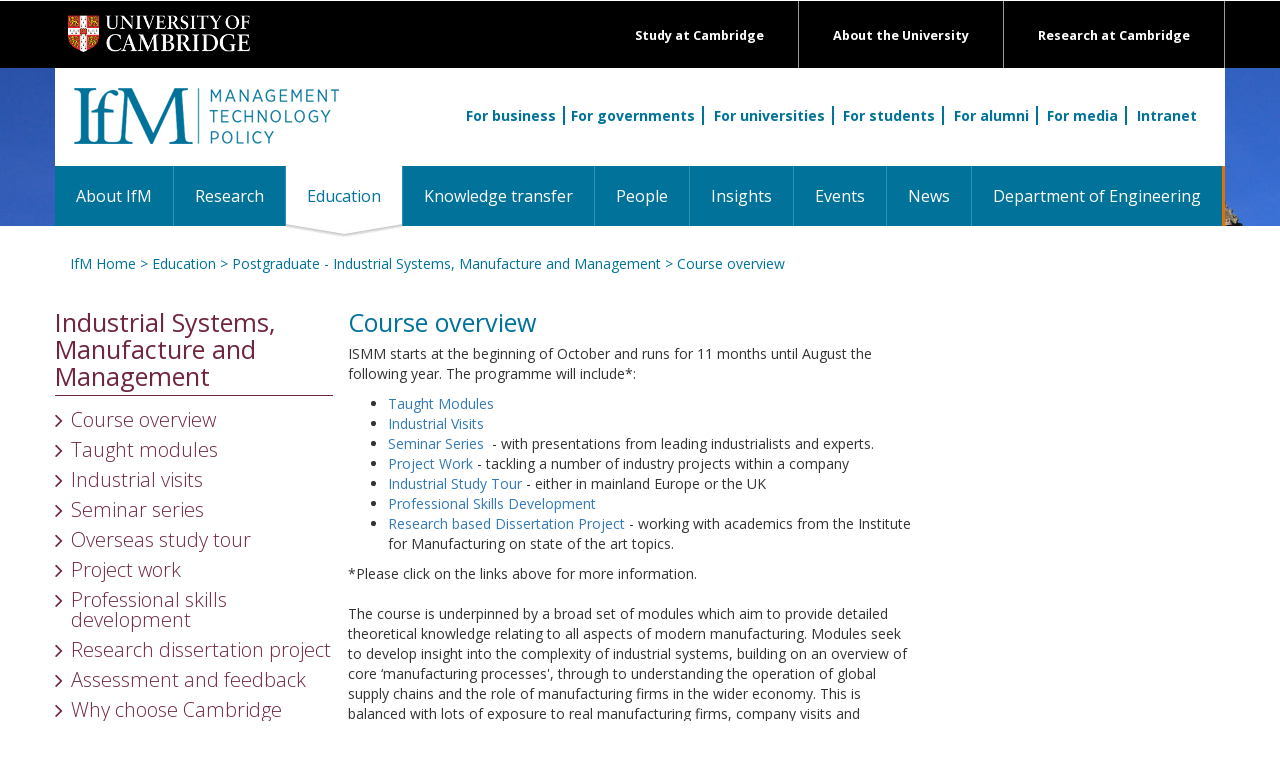

--- FILE ---
content_type: text/html; charset=UTF-8
request_url: https://www.ifm.eng.cam.ac.uk/education/industrial-systems-manufacture-management-course/course-overview/
body_size: 18469
content:



<!DOCTYPE html>
<html lang="gb">
<head>


<script nonce=080468973c551e7398fea959bd91deb8 >console.log("CIVIC: Starting GTM-only integration with container: GTM-NTZBZDCV");</script>

<!-- Google Tag Manager -->
<script nonce=080468973c551e7398fea959bd91deb8 >(function(w,d,s,l,i){w[l]=w[l]||[];w[l].push({'gtm.start':
new Date().getTime(),event:'gtm.js'});var f=d.getElementsByTagName(s)[0],
j=d.createElement(s),dl=l!='dataLayer'?'&l='+l:'';j.async=true;j.src=
'https://www.googletagmanager.com/gtm.js?id='+i+dl;f.parentNode.insertBefore(j,f);
console.log("CIVIC: GTM script loaded for container: " + i);
})(window,document,'script','dataLayer','GTM-NTZBZDCV');</script>
<!-- End Google Tag Manager -->

<script nonce=080468973c551e7398fea959bd91deb8 >
console.log("CIVIC: Letting GTM template handle all CIVIC configuration");
console.log("CIVIC: API key and settings should be configured in GTM template");

// Monitor dataLayer for CIVIC events from GTM template
setTimeout(function() {
    console.log("CIVIC: Current dataLayer after GTM template load:", window.dataLayer);
}, 2000);
</script><script nonce=080468973c551e7398fea959bd91deb8 >console.log("CIVIC Banner for public page found and installed");</script>


<title>Course overview</title>
<link rel="stylesheet" nonce=080468973c551e7398fea959bd91deb8  href="https://maxcdn.bootstrapcdn.com/font-awesome/4.5.0/css/font-awesome.min.css" integrity="sha384-XdYbMnZ/QjLh6iI4ogqCTaIjrFk87ip+ekIjefZch0Y+PvJ8CDYtEs1ipDmPorQ+" crossorigin="anonymous">
<link href='https://fonts.googleapis.com/css?family=Open+Sans:400,300,600,700,800' integrity="" crossorigin="anonymous" rel='stylesheet' type='text/css'>
<link href="/files/css/style-ecs.css?v=2.0" rel="stylesheet" type="text/css" media="all" />
<link rel="stylesheet" nonce=080468973c551e7398fea959bd91deb8  href="/files/css/combined.css?v=3.0" integrity="sha384-o32IKNIeOFdCWTR4pdljsoqVaUvu0HEea0QEK7DPMOojAlCLLXnDJEKm5vX/Hthf" crossorigin="anonymous" type="text/css" media="all" />

<!-- link -->

<!-- for-mobile-apps -->
<meta name="viewport" content="width=device-width, initial-scale=1">
<meta http-equiv="Content-Type" content="text/html; charset=utf-8" />
<meta name="description" content="" />
<script nonce=080468973c551e7398fea959bd91deb8  type="application/x-javascript"> addEventListener("load", function() { setTimeout(hideURLbar, 0); }, false); function hideURLbar(){ window.scrollTo(0,1); } </script>
<!-- //for-mobile-apps -->

<!--
<script nonce=080468973c551e7398fea959bd91deb8  src="https://ajax.googleapis.com/ajax/libs/jquery/3.6.0/jquery.min.js" integrity="sha384-vtXRMe3mGCbOeY7l30aIg8H9p3GdeSe4IFlP6G8JMa7o7lXvnz3GFKzPxzJdPfGK" crossorigin="anonymous"></script>
<script nonce=080468973c551e7398fea959bd91deb8  src="/files/js/combined.js?v=3.0" integrity="sha384-cCkt7CVobYfsz/+3BdnePGsmis9b2SfCjaA9+MzV9g0UyoNc4op3Q5MAReMhTamN" crossorigin="anonymous"></script>
-->

</head>

<body>

<!-- header section -->
<div class="header">
	<div id="" class="top-black-bar" style="background: black;">
        <div class="container"  style="">
      <div class="logo"> <a href="https://www.cam.ac.uk/"><img src="/files/images/templates/university-logo.png" alt="Cambridge University logo" /></a> </div>
      <div class="exlinks">
        <div><a href="https://www.cam.ac.uk/research">Research at Cambridge</a></div>
        <div><a href="https://www.cam.ac.uk/about-the-university">About the University</a></div>
        <div><a href="https://www.cam.ac.uk/study-at-cambridge">Study at Cambridge</a></div>
      </div>
            <div class="clearfix"></div>
        </div>
    </div>
    <div id="" class="orange-strip">
        <div class="container" style="background:white;">
            <div class="logo mk-ptop20">
                <a href="/" title="IfM home page"><img src="/files/images/templates/logo.png" alt=""/></a>
            </div>
            <div class="search" style="">

                <div class="searchInner"> <a href="/for-business/" class="searchInnerBorder">For business</a><a href="/for-governments/" class="searchInnerBorder">For governments</a> <a href="/for-universities/" class="searchInnerBorder">For universities</a> <a href="/for-students/" class="searchInnerBorder">For students</a> <a href="/for-alumni/" class="searchInnerBorder">For alumni</a> <a href="/for-media/" class="searchInnerBorder">For media</a> <a href="/intranet/">Intranet</a> </div>
			</div>
        </div>
		<!-- navigation -->
		<div class="navigation"  style="">
			<div class="container" style="padding:0;"> 
			<!-- ADAPTED NAV CODE -->
				<div class="navbar navbar-default">
					<div class="navbar-header">
					<button aria-controls="bs-navbar" aria-expanded="true" class="navbar-toggle" data-target="#bs-navbar" data-toggle="collapse" type="button"> <span class="sr-only">Toggle navigation</span> <span class="icon-bar"></span> <span class="icon-bar"></span> <span class="icon-bar"></span> </button>
					<span class="sr-only">Toggle navigation</span> <span class="icon-bar"></span> <span class="icon-bar"></span> <span class="icon-bar"></span>
					</button>
					</div>
					<nav id="bs-navbar" class="navbar-collapse collapse" aria-expanded="false" style="height: 1px;">
						<ul class="nav navbar-nav">
							<li ><a href="/aboutifm/">About IfM</a></li><li ><a href="/research/">Research</a></li><li class="active"><a href="/education/">Education <span class="sr-only">(current)</span></a></li><li ><a href="/ifmecs/"target="_blank">Knowledge transfer</a></li><li ><a href="/people/">People</a></li><li ><a href="/insights/">Insights</a></li><li ><a href="/events/">Events</a></li><li ><a href="/news/">News</a></li><li ><a href="http://www.eng.cam.ac.uk/"target="_blank">Department of Engineering</a></li>
						</ul>
						<div class="clearfix"></div>
					</nav>
				</div>
			<!-- ADAPTED NAV CODE --> 
			</div>
		</div>
		<!-- //navigation -->
    </div>
</div>
<!-- //header -->

<!-- main-content-area -->
<div class="page-content">
	<div class="container" style="">
    	<div class="mk-container">
        	<div class="breadcrumb"><a href="/" class="" title="IfM home page">IfM Home</a> > <a href="/education/" class="" title="Education">Education</a> > <a href="/education/industrial-systems-manufacture-management-course/" class="" title="Postgraduate - Industrial Systems, Manufacture and Management">Postgraduate - Industrial Systems, Manufacture and Management</a> > <a href="/education/industrial-systems-manufacture-management-course/course-overview/" class="" title="Course overview">Course overview</a> </div>
    		<div class="col-xs-12 col-sm-3 col-md-3"><div class="leftnav-header"><h2><a href="javascript:toggleDiv('leftnav');">Industrial Systems, Manufacture and Management</a></h2></div><div class="left-nav" id="leftnav"><ul><li><a href="/education/industrial-systems-manufacture-management-course/course-overview/" class="leftnav">Course overview</a></li><li><a href="/education/industrial-systems-manufacture-management-course/taught-modules/" class="leftnav">Taught modules</a></li><li><a href="/education/industrial-systems-manufacture-management-course/industrial-visits/" class="leftnav">Industrial visits</a></li><li><a href="/education/ismm/seminar-series/" class="leftnav">Seminar series</a></li><li><a href="/education/ismm/overseas-study-tour/" class="leftnav">Overseas study tour</a></li><li><a href="/education/ismm/project-work/" class="leftnav">Project work</a></li><li><a href="/education/ismm/professional-skills-development/" class="leftnav">Professional skills development</a></li><li><a href="/education/ismm/research-dissertation-project/" class="leftnav">Research dissertation project</a></li><li><a href="/education/ismm/assessment-and-feedback/" class="leftnav">Assessment and feedback</a></li><li><a href="/education/ismm/why-choose-cambridge/" class="leftnav">Why choose Cambridge</a></li><li><a href="/education/ismm/course-fees-and-funding/" class="leftnav">Course fees and funding</a></li><li><a href="/education/ismm/alumni-profiles/" class="leftnav">Alumni profiles</a></li><li><a href="/education/industrial-systems-manufacture-management-course/how-to-apply/" class="leftnav">How to apply</a></li><li><a href="/education/industrial-systems-manufacture-management-course/contact-us/" class="leftnav">Contact us</a></li></ul></div></div><div class="col-xs-12 col-sm-6 col-md-6"><div class=""><h2>Course overview</h2><div class=""><p>ISMM starts at the beginning of October and runs for 11 months until August the following year. The programme will include*:</p>
<ul>
<li><a href="/education/industrial-systems-manufacture-management-course/taught-modules/">Taught Modules&nbsp;</a></li>
<li><a href="/education/industrial-systems-manufacture-management-course/industrial-visits/">Industrial Visits&nbsp;</a></li>
<li><a title="Seminar series" href="/education/ismm/seminar-series/">Seminar Series&nbsp;</a>&nbsp;- with presentations from leading industrialists and experts.</li>
<li><a href="/education/ismm/project-work/">Project Work&nbsp;</a>-&nbsp;tackling a number of industry projects within a&nbsp;company&nbsp;</li>
<li><a href="/education/ismm/overseas-study-tour/">Industrial Study Tour </a>- either in mainland Europe or the UK&nbsp;</li>
<li><a href="/education/ismm/professional-skills-development/">Professional Skills Development&nbsp;</a></li>
<li><a href="/education/ismm/research-dissertation-project/">Research based Dissertation Project</a>&nbsp;- working with academics from the Institute for Manufacturing on state of the art topics.&nbsp;</li>
</ul>
<p>*Please click on the links above&nbsp;for more information.</p>
<p>&nbsp;</p>
<p>The course is underpinned by a broad set of modules which aim to provide detailed theoretical knowledge relating to all aspects of modern manufacturing. Modules seek to develop insight into the complexity of industrial systems, building on an overview of core &lsquo;manufacturing processes', through to understanding the operation of global supply chains and the role of manufacturing firms in the wider economy. This is balanced with lots of exposure to real manufacturing firms, company visits and seminars, as well as practical application of ideas in companies&nbsp;during industrial&nbsp;project work.</p>
<p>&nbsp;</p>
<p><strong>Key dates for 2024/2025</strong></p>
<p>&nbsp;</p>
<p style="font-weight: 400;">Induction week:&nbsp;<span class="bluetext">7 &ndash; 11 October 2024</span></p>
<p style="font-weight: 400;">Michaelmas teaching period:&nbsp;<span class="bluetext">14&nbsp;October&nbsp;&ndash; 6 December 2024</span></p>
<p style="font-weight: 400;">Project 1:&nbsp;<span class="bluetext">9&nbsp;&ndash; 20 December 2024</span></p>
<p style="font-weight: 400;">Holiday period:&nbsp;<span class="bluetext">23 December 2024&nbsp;&ndash; 2 January 2025&nbsp;</span></p>
<p style="font-weight: 400;">Project 2:&nbsp;<span class="blacktext bluetext">6&nbsp;&ndash; 17 January 2025</span></p>
<p style="font-weight: 400;">Lent teaching period, including project 3:&nbsp;<span class="bluetext">20 January&nbsp;&ndash; 7 March 2025</span></p>
<p style="font-weight: 400;">Project 4:&nbsp;<span class="bluetext">10&nbsp;&ndash; 21 March 2025</span></p>
<p style="font-weight: 400;">Holiday period :&nbsp;<span class="bluetext">24 March &ndash; 28 March 2025 and 14 April &ndash; 25 April 2025</span></p>
<p style="font-weight: 400;">Overseas Study Tour:&nbsp;<span class="bluetext">31 March &ndash; 11 April 2025</span></p>
<p style="font-weight: 400;">Dissertation project period: <span class="bluetext">29 April&nbsp;&ndash; 1 August&nbsp;2025</span></p>
<p style="font-weight: 400;">Course end date and final submission:&nbsp;<span class="bluetext">15&nbsp;August 2025</span></p>
<p>&nbsp;</p>
<p>&nbsp;</p>
<p>Please note that the ISMM course terms are longer than the official University terms. Students work on projects after Michaelmas Term and before Lent Term.</p>
<p>&nbsp;</p><!-- end contents --></div></div></div><div class="col-xs-12 col-sm-3 col-md-3"></div><div class="clear"></div>
        </div>
	</div>
</div>
<!-- //main-content-area -->

<!-- news-bottom -->
<div class="news-bottom">
	<div class="container">	
		<div class="news-pad">
			<div class="row">
				<div class="col-xs-12 col-sm-12 col-md-3 news-grid">
					<img src="/files/images/templates/logo-footer.png" />
					<ul>
						<li>Institute for Manufacturing</li>
						<li>17 Charles Babbage Road</li>
						<li>Cambridge CB3 0FS</li> 
				  </ul>		  
					<ul>
						<li><a href="tel:441223766141">+44 (0)1223 766141</a></li>
						<li><a href="mailto:ifm-enquiries@eng.cam.ac.uk">ifm-enquiries@eng.cam.ac.uk</a></li>
					</ul>		  
					<ul>
			           <li><a href="/site-map/">Site Map</a> | <a href="http://www.admin.cam.ac.uk/univ/information/foi/">Freedom of Info</a> | <a href="/privacy-policy/">Privacy</a></li>
					</ul>		  
				  <ul class="stay-in-touch">
					<li>Stay in touch:</li>
					<li><a href="http://www.ifm.eng.cam.ac.uk/facebook/"><img src="/files/images/templates/logo-facebook.png" /></a><a href="https://twitter.com/IfMCambridge"><img src="/files/images/templates/logo-twitter.png" /></a><a href="https://www.linkedin.com/company/institute-for-manufacturing"><img src="/files/images/templates/logo-linkedin.png" /></a><a href="https://www.youtube.com/user/ifmcambridge"><img src="/files/images/templates/logo-youtube.png" /></a><a href="https://plus.google.com/+ifmcambridge"><img src="/files/images/templates/logo-googleplus.png" /></a><a href="https://www.instagram.com/ifmcambridge/"><img src="/files/images/templates/logo-instagram.png" /></a></li>
				  </ul>
				</div>
				<div class="col-xs-12 col-sm-6 col-md-3 news-grid mk-blue-vline-l mk-blue-vline-r" style="padding-left:15px;">
					<h3>Research</h3>
					<ul>
						<li><a href="/research/supply-chain-ai-lab/" title="Supply Chain AI Lab" class="">Artificial Intelligence</a></li><li><a href="/research/asset-management/" title="Asset Management" class="">Asset Management</a></li><li><a href="/research/business-model-innovation/" title="Cambridge Business Model Innovation Research Group (CBiG)" class="">Business Model Innovation</a></li><li><a href="/research/complex-additive-materials/" title="Computer Aided Manufacturing" class="">Computer Aided Manufacturing</a></li><li><a href="/research/dmet/" title="Decision-Making for Emerging Technologies" class="">Decision-Making for Emerging Technologies</a></li><li><a href="/research/dmg/" title="Design Management" class="">Design Management</a></li><li><a href="/research/digital-manufacturing/" title="Digital Manufacturing" class="">Digital Manufacturing</a></li><li><a href="/research/dial/" title="Distributed Information and Automation Laboratory" class="">Distributed Information & Automation Laboratory</a></li><li><a href="/research/ecosystems-platforms-strategy/" title="Ecosystems, Platforms & Strategy" class="">Ecosystems, Platforms & Strategy </a></li><li><a href="/research/fiam/" title="Fluids in Advanced Manufacturing" class="">Fluids in Advanced Manufacturing</a></li><li><a href="/research/healthcare/" title="Healthcare" class="">Healthcare</a></li><li><a href="/research/cip/" title="Industrial Photonics" class="">Industrial Photonics</a></li><li><a href="/research/industrial-resilience/" title="Industrial Resilience Research Group" class="">Industrial Resilience</a></li><li><a href="/research/industrial-sustainability/" title="Industrial Sustainability" class="">Industrial Sustainability</a></li><li><a href="/research/irc/" title="Inkjet Research Centre" class="">Inkjet Research</a></li><li><a href="/research/innovation-and-ip-management/" title="Innovation and Intellectual Property" class="">Innovation and Intellectual Property</a></li><li><a href="/research/international-manufacturing/" title="International Manufacturing" class="">International Manufacturing</a></li><li><a href="/research/mierg/" title="Manufacturing Industry Education Research" class="">Manufacturing Industry Education Research</a></li><li><a href="/research/nanomanufacturing/" title="NanoManufacturing" class="">NanoManufacturing</a></li><li><a href="/research/csti/" title="Centre for Science, Technology & Innovation Policy" class="">Science, Technology & Innovation Policy</a></li><li><a href="/research/csp/" title="Strategy and Performance" class="">Strategy and Performance</a></li><li><a href="/research/teg/" title="Technology Enterprise" class="">Technology Enterprise</a></li><li><a href="/research/ctm/" title="Technology Management" class="">Technology Management</a></li><li><a href="/research/service/" title="Cambridge Service Alliance" class="">Service Alliance</a></li><li><a href="/research/uci-policy-unit/" title="University Commercialisation and Innovation Policy Evidence Unit" class="">University Commercialisation and Innovation Policy Evidence Unit</a></li>
					</ul>							  
				</div>
				<div class="col-xs-12 col-sm-6 col-md-3 news-grid mk-blue-vline-r" style="padding-left:15px;">
					<h3>Services</h3>
					<ul>
						<li><a href="/ifmecs/about/" title="IfM Engage">About IfM ECS</a></li><li><a href="/ifmecs/consultancy/" title="Consultancy">Consultancy</a></li><li><a href="/ifmecs/professional-development-cambridge/" title="Professional Development">Professional development</a></li><li><a href="/ifmecs/for-business/" title="Support for business">For business</a></li><li><a href="/ifmecs/government/" title="Support for government">For government</a></li><li><a href="/ifmecs/for-universities/" title="Support for universities">For universities</a></li><li><a href="/ifmecs/ifm-ecs-courses/" title="Open courses">Open courses</a></li><li><a href="/ifmecs/ifm-ecs-news/" title="IfM Education and Consultancy Services News">News</a></li>
					</ul>							  
				</div>
				<div class="col-xs-12 col-sm-12 col-md-3 news-grid" style="padding-left:15px;">
			          <h3 class="footer-doe"><a href="http://www.eng.cam.ac.uk/">Department of Engineering<img src="/files/images/templates/white-arrow.png" /></a></h3>
				</div>
			</div>
		</div>
	</div>
</div>
<!-- //news-bottom -->

<!-- footer -->
<div class="footer">
	<div class="container">
		<p><a href="http://www.cam.ac.uk/site/">Accessibility</a> | &copy; University of Cambridge 2016</p>
	</div>
</div>
<!-- footer -->

<script nonce=080468973c551e7398fea959bd91deb8  type="text/javascript">

</script>

</body>
</html>